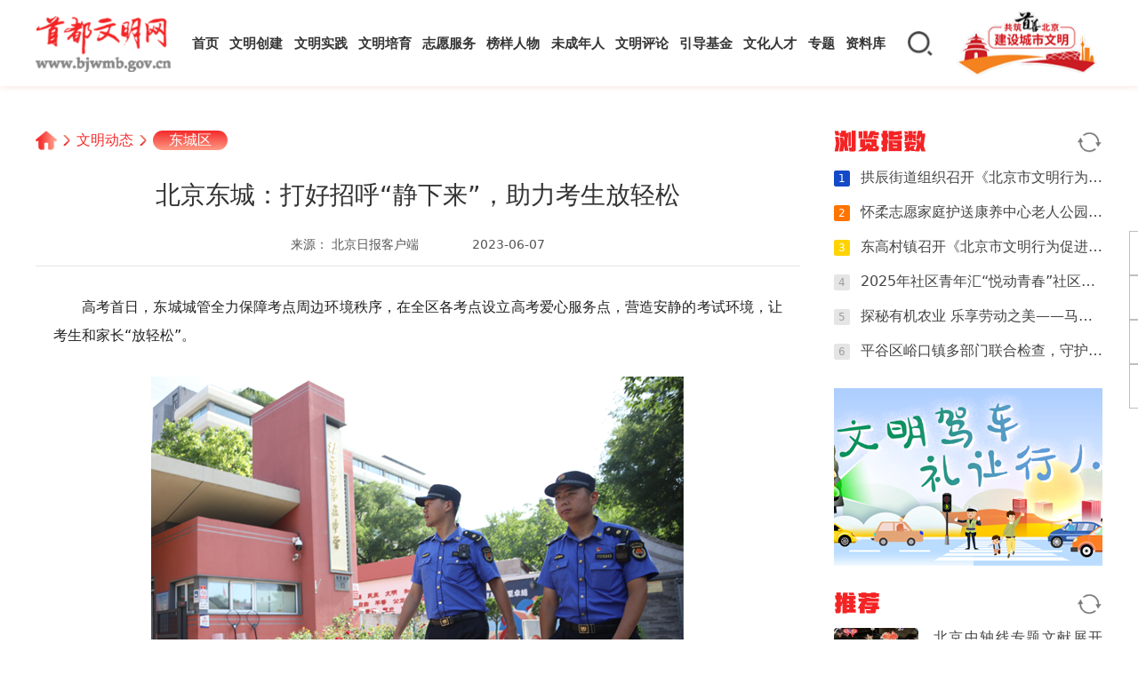

--- FILE ---
content_type: text/html
request_url: https://www.bjwmb.gov.cn/wmdt/dcq/10032647.html
body_size: 13620
content:
<!DOCTYPE html>
<html lang="en">
<head>
  <meta charset="UTF-8">
  <meta http-equiv="X-UA-Compatible" content="IE=edge">
  <meta name="viewport" content="width=device-width, initial-scale=1, maximum-scale=1, minimum-scale=1, user-scalable=no">
  <meta http-equiv="Content-Security-Policy" content="upgrade-insecure-requests"/>
  <link rel="stylesheet" href="/skin/bjwmb/css/swiper.min.css">
  <link rel="stylesheet" href="/skin/bjwmb/css/public.css">
  <link rel="stylesheet" href="/skin/bjwmb/css/main.css">
  <link rel="shortcut icon" href="/skin/bjwmb/images/icons/favicon.ico" />
  <meta name="description" content="北京东城：打好招呼“静下来”，助力考生放轻松">
  <meta name="keywords" content="">
  <title>北京东城：打好招呼“静下来”，助力考生放轻松</title>
  <style>
    @media screen and (min-width: 768px) {
      .web {
        display: block;
      }

      .wap {
        display: none;
      }
    }

    @media screen and (max-width: 768px) {
      .web {
        display: none;
      }

      .wap {
        display: block;
      }
    }
  </style>
</head>
<body>
  <!-- 头部 -->
<div class="header">
  <div class="container">
    <div class="logo">
      <a href="/"><img src="/skin/bjwmb/images/logo@2x.png" alt="首都文明网"></a>
    </div>
    <div class="mobile">
      <!-- <div class="mobile-search">
        <input name="search" type="text" placeholder="请输入关键词">
        <div class="search-action">搜索</div>
      </div> -->
      <div class="back remixicon"></div>
      <div class="logo">
        <a href="/"><img src="/skin/bjwmb/images/logo@2x.png" alt="首都文明网"></a>
      </div>
      <div class="mobile-right">
        <div class="mobile-search-icon remixicon"></div>
        <div class="mobile-nav remixicon"></div>
      </div>
    </div>
    <div class="nav">
      <ul class="menu pc">
        <li>
          <div class="cell">
            <a class="first" href="/">首页</a>
          </div>
        </li>
        <li>
          <div class="cell">
            <a class="first" href="/wmcj/">文明创建</a>
          </div>
        </li>
        <li>
          <div class="cell">
            <a class="first tag" href="/wmsj/">文明实践</a>
          </div>
        </li>
        <li>
          <div class="cell">
            <a class="first tag" href="/wmpy/">文明培育</a>
          </div>
        </li>
        <li>
          <div class="cell">
            <a class="first tag" href="/zyfw/">志愿服务</a>
          </div>
        </li>
        <li>
          <div class="cell">
            <a class="first tag" href="/byrw/">榜样人物</a>
          </div>
        </li>
        <li>
          <div class="cell hover">
              <a class="first tag" href="/wcnrsxddjs/xsdhsn/" data-position="bottom">未成年人</a>
              <a class="first tag htitle" style="bottom:-24px;">思想道德建设</a>
          </div>
        </li>
        <li>
          <div class="cell">
            <a class="first tag" href="/wmpl/">文明评论</a>
          </div>
        </li>
        <li>
          <div class="cell hover">
            <a class="first tag" href="https://www.bjwmb.gov.cn/xcwhydjj/" data-position="top" target="_blank">引导基金</a>
              <a class="first tag htitle" style="top:-24px;">北京宣传文化</a>
          </div>
        </li>
        <li>
          <div class="cell hover">
            <a class="first tag" href="https://www.bjwmb.gov.cn/xcsxwhrc/" data-position="top" target="_blank">文化人才</a>
            <a class="first tag htitle" style="top:-24px;">宣传思想</a>
          </div>
        </li>
        <li>
          <div class="cell">
            <a class="first tag" href="/zt/index.html">专题</a>
          </div>
        </li>
        <li>
          <div class="cell">
            <a class="first tag" href="/zlk/">资料库</a>
          </div>
        </li>
      </ul>
      <ul class="menu wap">
        <li>
          <div class="cell">
            <a class="first" href="/">首页</a>
          </div>
        </li>
        <li>
          <div class="cell">
            <a class="first" href="javascript:void(0)">文明创建</a>
            <span>+</span>
          </div>
          <div class="sub">
            <a class="second" href="/wmcj/wmcs/">文明城市</a>
            <a class="second" href="/wmcj/wmcz/">文明村镇</a>
            <a class="second" href="/wmcj/wmdw/">文明单位</a>
            <a class="second" href="/wmcj/wmjt/">文明家庭</a>
            <a class="second" href="/wmcj/wmxy/">文明校园</a>
          </div>
        </li>
        <li>
          <div class="cell">
            <a class="first tag" href="/wmsj/">文明实践</a>
          </div>
        </li>
        <li>
          <div class="cell">
            <a class="first tag" href="javascript:void(0)">文明培育</a>
            <span>+</span>
          </div>
          <div class="sub">
            <a class="second" href="/wmpy/vlbj/">V蓝北京</a>
            <a class="second" href="/wmpy/gpxd/">光盘行动</a>
            <a class="second" href="/wmpy/wmjt/">文明交通</a>
            <a class="second" href="/wmpy/ljfl/">垃圾分类</a>
            <a class="second" href="/wmpy/wmyq/">文明养犬</a>
            <a class="second" href="/wmpy/wmly/">文明旅游</a>
            <a class="second" href="/wmpy/mljx/">美丽街巷</a>
            <a class="second" href="/wmpy/wlwm/">网络文明</a>
          </div>
        </li>
        <li>
          <div class="cell">
            <a class="first tag" href="/zyfw/">志愿服务</a>
          </div>
        </li>
        <li>
          <div class="cell">
            <a class="first tag" href="javascript:void(0)">榜样人物</a>
            <span>+</span>
          </div>
          <div class="sub">
            <a class="second" href="/bjby/">北京榜样</a>
            <a class="second" href="/byrw/ddmf/">道德模范</a>
            <a class="second" href="/sbhr/">中国好人</a>
            <a class="second" href="/byrw/zmyyz/">五个100</a>
            <a class="second" href="/byrw/xsdhsn/">新时代好少年</a>
            <a class="second" href="https://www.bjwh.org.cn/work/work-talent.html">文化人才风采</a>
          </div>
        </li>
        <li>
          <div class="cell">
            <a class="first tag" href="/wcnrsxddjs/xsdhsn/">未成年人思想道德建设</a>
          </div>
        </li>
        <li>
          <div class="cell">
            <a class="first tag" href="/wmpl/">文明评论</a>
          </div>
        </li>
        <li>
          <div class="cell">
            <a class="first tag" href="https://www.bjwmb.gov.cn/xcwhydjj/">北京宣传文化引导基金</a>
          </div>
        </li>
        <li>
          <div class="cell">
            <a class="first tag" href="https://www.bjwmb.gov.cn/xcsxwhrc/
">宣传思想文化人才</a>
          </div>
        </li>
        <li>
          <div class="cell">
            <a class="first tag" href="/zt/index.html">专题</a>
          </div>
        </li>
        <li>
          <div class="cell">
            <a class="first tag" href="javascript:void(0)">资料库</a>
            <span>+</span>
          </div>
          <div class="sub">
            <a class="second" href="/zlk/hb/">海报</a>
            <a class="second" href="/zlk/jb/">简报</a>
            <a class="second" href="/zlk/sp/">视频</a>
            <a class="second" href="/zlk/tp/">图片</a>
          </div>
        </li>
        <!--li>
          <div class="cell">
            <a class="first tag" href="/common/about.html">关于我们</a>
          </div>
        </li-->
      </ul>
    </div>
    <div class="header-tool">
      <!-- <div class="weixin"></div> -->
      <!-- <div class="wb"><a href="https://weibo.com/bjwmb?s=6cm7D0" target="_blank"></a></div> -->
      <div class="search"></div>
      <div class="cclogo">
        <a href="/wmcj/">
          <img class="fill" src="https://i.bjwmb.gov.cn/p/2025/06/19/b5f969632aacc95c7ca15bccb7415bde.png">
        </a>
      </div>
      <!-- <div class="user"></div> -->
      <div class="weixin-drop"><img class="fill" src="/skin/bjwmb/images/main-qrcode.png"></div>
    </div>
  </div>
</div>
<!-- 搜索下拉框 -->
<div class="dropdown-search">
  <div class="dropdown-search-wrap">
    <div class="dropdown-search-input">
      <input id="dropdown-search-input" name="search" type="text" placeholder="搜索关键词" autocomplete="off">
      <div class="dropdown-search-btn remixicon"></div>
    </div>
    <div class="search-rela">
      <h4>热搜词</h4>
      <div class="hot-words">
        <div class="item">文明同行</div><div class="item">时代楷模</div><div class="item">文明行为</div><div class="item">志愿者</div><div class="item">文明城市</div><div class="item">北京榜样</div><div class="item">首善北京</div><div class="item">疫情防控</div>      </div>
    </div>
    <div class="dropdown-close">
      <img src="/skin/bjwmb/images/h2c-close.png">
    </div>
  </div>
</div>
<!-- 搜索下拉框 -->
<!-- 头部 -->
  <div class="web">
    <div class="main border">
      <div class="wrapper">
        <div class="crumbs">
          <a class="curmbs__index" href="/">
            <img src="/skin/bjwmb/images/home-icon.png">
          </a>
                    <span></span>
            <a class="curmbs__text" href="/wmdt">文明动态</a>
                    <span></span>
                    <a class="curmbs__class" href="/wmdt/dcq">东城区</a>
        </div>
        <div class="content">
          <div class="article">
            <div class="article-title">
              北京东城：打好招呼“静下来”，助力考生放轻松            </div>
            <div class="article-source">
              <div class="left">
                                <div class="source">
                  来源：
                                    北京日报客户端                                  </div>
                                <div class="edit tlho"></div>
                <div class="date">2023-06-07</div>
              </div>
            </div>
            <div class="article-text">
                              <p>高考首日，东城城管全力保障考点周边环境秩序，在全区各考点设立高考爱心服务点，营造安静的考试环境，让考生和家长&ldquo;放轻松&rdquo;。</p>
<p><img align="" alt="" border="0" src="//i.bjwmb.gov.cn/p/2023/06/07/1b19884b97d9aa2e1c53e6d9ace6c1f0.png" width="600" /></p>
<p>一大早，城管执法队员就来到北京市第五中学考点，对考点周边环境秩序开展执法检查。五中考点紧邻居民区，所在的细管胡同道路较窄，为给考生提供一个安静的考试环境，执法人员早就和周边商户和居民&ldquo;打好招呼&rdquo;，降低喇叭音量，暂停装修作业，让胡同&ldquo;静下来&rdquo;。</p>
<p>与此同时，城管执法人员和城管志愿者还在五中考点外设置了高考爱心服务点，为考生和家长准备了饮用水、应急文具袋、小扇子等物品，以备不时之需。&ldquo;高考期间我们将在服务点值守，共同守护考生。&rdquo;执法队员刘仟介绍，为确保考点周边环境秩序良好，城管执法部门还将督促各施工工地，确保考点500米范围内无产生噪声的施工作业。</p>
<p>刘仟是交道口街道综合行政执法队的一名队员。值得一提的是，他就是毕业于五中，也是在五中参加的高考。&ldquo;我在交道口工作11年了，每年高考都会在考点周边保障，学弟学妹虽然不认识，但教过我的老师每年都能碰上，这种感觉很亲切。&rdquo;刘仟说，上午的考试是9点开考，绝大部分考生8点就进场了，现场秩序平稳有序。</p>
<p>爱心服务点的城管志愿者中，还有一位是去年的考生。张楚仪是北京林业大学的大一学生，考试前，她特地去花卉市场购买了长青松枝，为考生精心制作了松枝花束，寓意&ldquo;放轻松&rdquo;，祝愿学弟学妹们放松心态、考试顺利。&ldquo;高考第一天，很多同学可能都会紧张。希望大家调整好心态，考出一个好成绩。&rdquo;</p>
<p>今年东城区共有14个高考考点。高考期间，东城区城管执法局联合各街道综合行政执法队开展志愿服务活动，在东直门中学、广渠门中学、五中、二十四中等辖区考点设立高考爱心服务点，配备了文具、饮用水等物资，全力保障高考。</p>            </div>
            <div class="article-tools">
              <div class="tools__left">
                <p>分享到</p>
                <div class="wechat">
                  <img class="d" src="/skin/bjwmb/images/wechat.png">
                  <img class="s" src="/skin/bjwmb/images/wechat-s.png">
                  <div id="wechat-drop" class="tools-qrcode"></div>
                </div>
                <div class="weibo">
                  <img class="d" src="/skin/bjwmb/images/weibo.png">
                  <img class="s" src="/skin/bjwmb/images/weibo-s.png">
                </div>
              </div>
              <div class="tools__right">
                <!-- <div class="collection">
                  <img class="d" src="/skin/bjwmb/images/collection.png">
                  <img class="s" src="/skin/bjwmb/images/collection-s.png">
                </div> -->
                <div class="picture" onclick="createH2c()">
                  <img class="d" src="/skin/bjwmb/images/picture.png">
                  <img class="s" src="/skin/bjwmb/images/picture-s.png">
                </div>
                <div class="phone">
                  <img class="d" src="/skin/bjwmb/images/phone.png">
                  <img class="s" src="/skin/bjwmb/images/phone-s.png">
                  <div id="phone-drop" class="tools-qrcode"></div>
                </div>
              </div>
            </div>
            <div class="article-relation">
              <div class="title">
                <h4>相关阅读</h4>
              </div>
                                          <div class="item">
                                <div class="con">
                  <a href="/wmdt/dcq/10032542.html" target="_blank">
                    <div class="tit">
                      <h6 class="tlho">
                        <span>东城区</span>东城区中轴线志愿服务上线                      </h6>
                    </div>
                    <p class="tlht">
                                          </p>
                    <div class="btm">
                      <div class="source">东城小伙伴儿</div>
                      <div class="date">06-06</div>
                    </div>
                  </a>
                </div>
              </div>
                            <div class="item">
                                <div class="con">
                  <a href="/wmdt/dcq/10032541.html" target="_blank">
                    <div class="tit">
                      <h6 class="tlho">
                        <span>东城区</span>东城再添一条不停车胡同                      </h6>
                    </div>
                    <p class="tlht">
                                          </p>
                    <div class="btm">
                      <div class="source">新东城报</div>
                      <div class="date">06-06</div>
                    </div>
                  </a>
                </div>
              </div>
                            <div class="item">
                                <div class="con">
                  <a href="/wmdt/dcq/10032539.html" target="_blank">
                    <div class="tit">
                      <h6 class="tlho">
                        <span>东城区</span>东城区“文化和自然遗产日”系列活动启动                      </h6>
                    </div>
                    <p class="tlht">
                                          </p>
                    <div class="btm">
                      <div class="source">新东城报</div>
                      <div class="date">06-06</div>
                    </div>
                  </a>
                </div>
              </div>
                          </div>
          </div>
          <div class="side">
            <div class='hot-list'><div class='news-tit'><span>浏览指数</span><img onclick='hotHandle()' src='/skin/bjwmb/images/refresh.png'></div><div class='hot_'><div class='unimpor'><a href='/wmdt/fsq/10097663.html' target='_blank'><p class='tlho'><span class='num'>1</span>拱辰街道组织召开《北京市文明行为促进条例》实施情况征求意见建议座谈会</p></a></div><div class='unimpor'><a href='/wmdt/hrq/10097648.html' target='_blank'><p class='tlho'><span class='num'>2</span>怀柔志愿家庭护送康养中心老人公园里边赏美景</p></a></div><div class='unimpor'><a href='/wmdt/pgq/10097680.html' target='_blank'><p class='tlho'><span class='num'>3</span>东高村镇召开《北京市文明行为促进条例》征求意见建议座谈会</p></a></div><div class='unimpor'><a href='/wmdt/pgq/10097752.html' target='_blank'><p class='tlho'><span class='num'>4</span>2025年社区青年汇“悦动青春”社区趣味运动会燃情收官！</p></a></div><div class='unimpor'><a href='/wmdt/pgq/10097757.html' target='_blank'><p class='tlho'><span class='num'>5</span>探秘有机农业 乐享劳动之美——马昌营镇妇联携手东高地三小开展科技赋能劳动教育新实践</p></a></div><div class='unimpor'><a href='/wmdt/pgq/10097748.html' target='_blank'><p class='tlho'><span class='num'>6</span>平谷区峪口镇多部门联合检查，守护师生“舌尖上的安全”</p></a></div><div class='unimpor' style='display: none'><a href='/wmdt/pgq/10097602.html' target='_blank'><p class='tlho'><span class='num'>7</span>粽叶飘香 向幸福出发——龙家务村开展手工包粽子活动</p></a></div><div class='unimpor' style='display: none'><a href='/wmdt/pgq/10097754.html' target='_blank'><p class='tlho'><span class='num'>8</span>平谷区应急局工会组织开展健步走活动</p></a></div><div class='unimpor' style='display: none'><a href='/wmdt/pgq/10097758.html' target='_blank'><p class='tlho'><span class='num'>9</span>巾帼携手邻里会 共品夏日“饮”柔情—刘家店镇开展饮品制作活动</p></a></div><div class='unimpor' style='display: none'><a href='/wmdt/pgq/10097598.html' target='_blank'><p class='tlho'><span class='num'>10</span>“悦享夏各庄”群众体育赛事——一根竹竿跑出团队力MAX</p></a></div><div class='unimpor' style='display: none'><a href='/wmdt/hrq/10097722.html' target='_blank'><p class='tlho'><span class='num'>11</span>怀柔区农业农村局举办品字形玉米播种机技术推广交流现场观摩会</p></a></div><div class='unimpor' style='display: none'><a href='/wmdt/hrq/10097853.html' target='_blank'><p class='tlho'><span class='num'>12</span>怀柔区杨宋镇开展“民法典宣传月”活动 推动法治精神深入人心</p></a></div><div class='unimpor' style='display: none'><a href='/wmdt/sjsq/10097874.html' target='_blank'><p class='tlho'><span class='num'>13</span>石景山区：【创城惠民】常态治理“不松劲”，辖区环境“再提升</p></a></div><div class='unimpor' style='display: none'><a href='/wmdt/fsq/10097649.html' target='_blank'><p class='tlho'><span class='num'>14</span>琉璃河镇残联开展 第三十五次“全国助残日”系列活动</p></a></div><div class='unimpor' style='display: none'><a href='/wmdt/fsq/10097749.html' target='_blank'><p class='tlho'><span class='num'>15</span>燕山文化馆开展2025年燕山地区第35次全国助残日文化志愿活动</p></a></div><div class='unimpor' style='display: none'><a href='/wmdt/sjsq/10097751.html' target='_blank'><p class='tlho'><span class='num'>16</span>石景山区：区防汛办组织开展区级防汛应急指挥平台使用培训</p></a></div><div class='unimpor' style='display: none'><a href='/wmdt/sjsq/10097617.html' target='_blank'><p class='tlho'><span class='num'>17</span>石景山区：常态治理“不松劲”，辖区环境“再提升”</p></a></div><div class='unimpor' style='display: none'><a href='/wmdt/fsq/10097747.html' target='_blank'><p class='tlho'><span class='num'>18</span>“新时代好少年”读书分享活动在坨里中学成功举办</p></a></div><div class='unimpor' style='display: none'><a href='/wmdt/sjsq/10097755.html' target='_blank'><p class='tlho'><span class='num'>19</span>消费者获赔17万余元！石景山法院判了——</p></a></div><div class='unimpor' style='display: none'><a href='/wmdt/pgq/10097569.html' target='_blank'><p class='tlho'><span class='num'>20</span>社区“棋乐融融·牌聚温情”共绘邻里和谐新画卷</p></a></div><div class='unimpor' style='display: none'><a href='/wmdt/pgq/10097737.html' target='_blank'><p class='tlho'><span class='num'>21</span>平谷区马坊镇开展安全生产专家指导帮扶活动</p></a></div><div class='unimpor' style='display: none'><a href='/wmdt/fsq/10097745.html' target='_blank'><p class='tlho'><span class='num'>22</span>第二届“房山好邻居”邻里节暨琉璃河镇燕都邻里节活动成功举办</p></a></div><div class='unimpor' style='display: none'><a href='/wmdt/sjsq/10097839.html' target='_blank'><p class='tlho'><span class='num'>23</span>北京市石景山区：模式口历史文化街区 的蝶变之路书写文明建设新篇</p></a></div><div class='unimpor' style='display: none'><a href='/wmdt/dcq/10097522.html' target='_blank'><p class='tlho'><span class='num'>24</span>东四街道开展宋锦珍珠画非遗体验活动</p></a></div><div class='unimpor' style='display: none'><a href='/wmdt/fsq/10097641.html' target='_blank'><p class='tlho'><span class='num'>25</span>房山区：探索文明根脉 赋能文化传承</p></a></div><div class='unimpor' style='display: none'><a href='/wmdt/sjsq/10097753.html' target='_blank'><p class='tlho'><span class='num'>26</span>石景山区：“筑牢安全防线 守护舌尖安全”，广宁街道办事处开展食品安全专题培训会</p></a></div><div class='unimpor' style='display: none'><a href='/wmdt/ftq/10097836.html' target='_blank'><p class='tlho'><span class='num'>27</span>北京市丰台区：“学子回家 扮靓家园” 文明创建活动</p></a></div><div class='unimpor' style='display: none'><a href='/wmdt/mtgq/10097843.html' target='_blank'><p class='tlho'><span class='num'>28</span>北京市门头沟区：“揭榜挂帅”机制 探索文明创建“共建共治共享”新路径</p></a></div><div class='unimpor' style='display: none'><a href='/wmdt/fsq/10097658.html' target='_blank'><p class='tlho'><span class='num'>29</span>房山区开展丰富多彩的全国助残日庆祝活动</p></a></div><div class='unimpor' style='display: none'><a href='/wmdt/pgq/10097669.html' target='_blank'><p class='tlho'><span class='num'>30</span>情系桑榆送健康 暖心服务护夕阳——大华山镇开展老年人免费体检</p></a></div></div></div><div class='adimg'><a href='https://www.bjwmb.gov.cn/zt/2022/wmjclrxr/index.html' target='_blank'><img class='fill' src='//i.bjwmb.gov.cn/p/2022/10/18/913c27aa9e97567467a29d969f67d37d.png' border='0' width='320' height='185' alt='' onerror='//www.bjwmb.gov.cn/skin/bjwmb/images/chuangcheng.png'></a></div>
                                    <div class="rec-list" >
              <div class="news-tit">
                <span>推荐</span>
                <img onclick="recommend2()" src="/skin/bjwmb/images/refresh.png">
              </div>
              <ul class="recom_">
                                                <li>
                  <a href="/wmdt/dcq/10032646.html" target="_blank">
                    <div class="con">
                      <div class="pic">
                        <img class="fill" src="//i.bjwmb.gov.cn/p/2023/06/07/e205687c29068fe64ffbda68289ebb14.jpg"></div>
                      <div class="text">
                        <p class="tlht">北京中轴线专题文献展开幕 九大维度展现中轴魅力</p>
                        <div class="btm">
                                                     <div class="source tlho" title="东城区"  >东城区</div>
                          <div class="date">06-07</div>
                        </div>
                      </div>
                    </div>
                  </a>
                </li>
                                                      <li>
                  <a href="/wmdt/dcq/10032538.html" target="_blank">
                    <div class="con">
                      <div class="pic">
                        <img class="fill" src="//i.bjwmb.gov.cn/p/2023/06/06/38a757cc18fba77365780c2feecc67e3.png"></div>
                      <div class="text">
                        <p class="tlht">文明科学养犬 共建和谐家园</p>
                        <div class="btm">
                                                     <div class="source tlho" title="东城区"  >东城区</div>
                          <div class="date">06-06</div>
                        </div>
                      </div>
                    </div>
                  </a>
                </li>
                                                      <li>
                  <a href="/wmdt/dcq/10032166.html" target="_blank">
                    <div class="con">
                      <div class="pic">
                        <img class="fill" src="//i.bjwmb.gov.cn/p/2023/06/01/22ddbe0cd2e9964cb828bf7b08394c74.jpg"></div>
                      <div class="text">
                        <p class="tlht">朝阳门街道：垃圾分类 共建“人人参与”美丽社区</p>
                        <div class="btm">
                                                     <div class="source tlho" title="东城区"  >东城区</div>
                          <div class="date">06-01</div>
                        </div>
                      </div>
                    </div>
                  </a>
                </li>
                                                  <li style="display:none;">
              <a href="/wmdt/dcq/10031772.html" target="_blank">
                <div class="con">
                  <div class="pic">
                    <img class="fill" src="//i.bjwmb.gov.cn/p/2023/05/29/739177df974d3a7c6d938a8ceeb3748e.jpg"></div>
                    <div class="text">
                      <p class="tlht">东城举办“六一”入队仪式示范活动</p>
                      <div class="btm">
                                                <div class="source tlho" title="东城区"  >东城区</div>
                        <div class="date">05-29</div>
                      </div>
                    </div>
                </div>
          </a>
          </li>
                                                <li style="display:none;">
              <a href="/wmdt/dcq/10031612.html" target="_blank">
                <div class="con">
                  <div class="pic">
                    <img class="fill" src="//i.bjwmb.gov.cn/p/2023/05/26/85588a769351ce690471e579c3955686.jpg"></div>
                    <div class="text">
                      <p class="tlht">东城：胡同里来了小记者</p>
                      <div class="btm">
                                                <div class="source tlho" title="东城区"  >东城区</div>
                        <div class="date">05-26</div>
                      </div>
                    </div>
                </div>
          </a>
          </li>
                                                <li style="display:none;">
              <a href="/wmdt/dcq/10031360.html" target="_blank">
                <div class="con">
                  <div class="pic">
                    <img class="fill" src="//i.bjwmb.gov.cn/p/2023/05/24/8c985ea8274d47721743564c5f5fbb57.jpg"></div>
                    <div class="text">
                      <p class="tlht">东花市街道“邻里节”助推“垃圾分类”深入人心</p>
                      <div class="btm">
                                                <div class="source tlho" title="东城区"  >东城区</div>
                        <div class="date">05-24</div>
                      </div>
                    </div>
                </div>
          </a>
          </li>
                                                <li style="display:none;">
              <a href="/wmdt/dcq/10030178.html" target="_blank">
                <div class="con">
                  <div class="pic">
                    <img class="fill" src="//i.bjwmb.gov.cn/p/2023/05/11/6afd93340c1bc3b79e3fefe2f852a213.png"></div>
                    <div class="text">
                      <p class="tlht">传递绿色生活 忠实里社区开展垃圾分类主题活动</p>
                      <div class="btm">
                                                <div class="source tlho" title="东城区"  >东城区</div>
                        <div class="date">05-11</div>
                      </div>
                    </div>
                </div>
          </a>
          </li>
                                                <li style="display:none;">
              <a href="/wmdt/dcq/10028903.html" target="_blank">
                <div class="con">
                  <div class="pic">
                    <img class="fill" src="//i.bjwmb.gov.cn/p/2023/04/26/4143f4f3da915fa814d978c5a6d3b685.jpg"></div>
                    <div class="text">
                      <p class="tlht">东城区持续涵养“书香之城”生态 全民共享“悦”读新时代</p>
                      <div class="btm">
                                                <div class="source tlho" title="东城区"  >东城区</div>
                        <div class="date">04-26</div>
                      </div>
                    </div>
                </div>
          </a>
          </li>
                                                <li style="display:none;">
              <a href="/wmdt/dcq/10028348.html" target="_blank">
                <div class="con">
                  <div class="pic">
                    <img class="fill" src="//i.bjwmb.gov.cn/p/2023/04/21/99cd22803af69ed80a90ab1bbfbb7d6d.png"></div>
                    <div class="text">
                      <p class="tlht">王府井书店阅读活动走进北京汇文中学</p>
                      <div class="btm">
                                                <div class="source tlho" title="东城区"  >东城区</div>
                        <div class="date">04-21</div>
                      </div>
                    </div>
                </div>
          </a>
          </li>
                                                <li style="display:none;">
              <a href="/wmdt/dcq/10028195.html" target="_blank">
                <div class="con">
                  <div class="pic">
                    <img class="fill" src="//i.bjwmb.gov.cn/p/2023/04/20/782dbb5be42c4071bdd2f4f3c908d9ca.png"></div>
                    <div class="text">
                      <p class="tlht">四块玉社区开展志愿服务大集活动</p>
                      <div class="btm">
                                                <div class="source tlho" title="东城区"  >东城区</div>
                        <div class="date">04-20</div>
                      </div>
                    </div>
                </div>
          </a>
          </li>
                                                <li style="display:none;">
              <a href="/wmdt/dcq/10027929.html" target="_blank">
                <div class="con">
                  <div class="pic">
                    <img class="fill" src="//i.bjwmb.gov.cn/p/2023/04/18/749291cc395f7895bafa75533d858d31.png"></div>
                    <div class="text">
                      <p class="tlht">前门街道开展可回收物置换菜苗活动</p>
                      <div class="btm">
                                                <div class="source tlho" title="东城区"  >东城区</div>
                        <div class="date">04-18</div>
                      </div>
                    </div>
                </div>
          </a>
          </li>
                                                <li style="display:none;">
              <a href="/wmdt/dcq/10027615.html" target="_blank">
                <div class="con">
                  <div class="pic">
                    <img class="fill" src="//i.bjwmb.gov.cn/p/2023/04/14/9ca9cdb2b1ff6cadf8cd314f227696b4.jpg"></div>
                    <div class="text">
                      <p class="tlht">北京东城：实体书店进商场 引领文化消费新潮流</p>
                      <div class="btm">
                                                <div class="source tlho" title="东城区"  >东城区</div>
                        <div class="date">04-14</div>
                      </div>
                    </div>
                </div>
          </a>
          </li>
                                                <li style="display:none;">
              <a href="/wmdt/dcq/10027155.html" target="_blank">
                <div class="con">
                  <div class="pic">
                    <img class="fill" src="//i.bjwmb.gov.cn/p/2023/04/11/56dc08a967f4a9c9b14d3c106ae30f9a.jpg"></div>
                    <div class="text">
                      <p class="tlht">崇外街道公共文明引导员开展春季游园志愿服务</p>
                      <div class="btm">
                                                <div class="source tlho" title="东城区"  >东城区</div>
                        <div class="date">04-11</div>
                      </div>
                    </div>
                </div>
          </a>
          </li>
                                                <li style="display:none;">
              <a href="/wmdt/dcq/10027054.html" target="_blank">
                <div class="con">
                  <div class="pic">
                    <img class="fill" src="//i.bjwmb.gov.cn/p/2023/04/10/cead2911480886fb867459fda0e527ca.jpg"></div>
                    <div class="text">
                      <p class="tlht">东城区文化和旅游局开展学习贯彻党的二十大精神主题演讲活动</p>
                      <div class="btm">
                                                <div class="source tlho" title="东城区"  >东城区</div>
                        <div class="date">04-10</div>
                      </div>
                    </div>
                </div>
          </a>
          </li>
                                                <li style="display:none;">
              <a href="/wmdt/dcq/10026936.html" target="_blank">
                <div class="con">
                  <div class="pic">
                    <img class="fill" src="//i.bjwmb.gov.cn/p/2023/04/07/ed84506e1a57902bfeb779e48410b357.jpg"></div>
                    <div class="text">
                      <p class="tlht">春晖四月 来东城邂逅一场浪漫之旅</p>
                      <div class="btm">
                                                <div class="source tlho" title="东城区"  >东城区</div>
                        <div class="date">04-07</div>
                      </div>
                    </div>
                </div>
          </a>
          </li>
                              </ul>
            </div>

            <div class="video-list">
              <div class="news-tit">
                <span>视频</span>
                <img onclick="videoHandle()" src="/skin/bjwmb/images/refresh.png">
              </div>
              <ul class="video_">
                                                <li>
                  <a href="/zlk/sp/90000250.html">
                    <div class="pic">
                      <img class="fill" src="//i.bjwmb.gov.cn/p/2023/06/07/bf1412a622a3e60e8d7a388dbb08412a.png">
                      <div class="play"></div>
                    </div>
                    <h6 class="tlht">芍药居北里，一把旧椅串起邻里家常</h6>
                    <div class="btm">
                      <div class="date">06-07</div>
                      <div class="source tlho">BRTV新闻</div>
                    </div>
                  </a>
                </li>
                                                                <li style="display: none">
                  <a href="/zlk/sp/90000249.html">
                    <div class="pic">
                      <img class="fill" src="//i.bjwmb.gov.cn/p/2023/06/07/f15d2740fb3ff42232b468673f0264dc.png">
                      <div class="play"></div>
                    </div>
                    <h6 class="tlht">700年史家胡同！京味又回来了</h6>
                    <div class="btm">
                      <div class="date">2023-06-07 13:29</div>
                      <div class="source tlho">BRTV新闻</div>
                    </div>
                  </a>
                </li>
                                                                <li style="display: none">
                  <a href="/zlk/sp/90000248.html">
                    <div class="pic">
                      <img class="fill" src="//i.bjwmb.gov.cn/p/2023/06/07/605cd668bfc0b6712a67b458ff673d8d.png">
                      <div class="play"></div>
                    </div>
                    <h6 class="tlht">以“绣花”功夫描绘雨儿胡同！十年时间居民过上了新生活</h6>
                    <div class="btm">
                      <div class="date">2023-06-07 13:23</div>
                      <div class="source tlho">BRTV新闻</div>
                    </div>
                  </a>
                </li>
                                                                <li style="display: none">
                  <a href="/zlk/sp/90000247.html">
                    <div class="pic">
                      <img class="fill" src="//i.bjwmb.gov.cn/p/2023/06/06/74bccd8a4e4f49657916552f02fd5dbc.png">
                      <div class="play"></div>
                    </div>
                    <h6 class="tlht">开车经过斑马线时，你会怎么做?</h6>
                    <div class="btm">
                      <div class="date">2023-06-06 13:14</div>
                      <div class="source tlho">BRTV新闻</div>
                    </div>
                  </a>
                </li>
                                                                <li style="display: none">
                  <a href="/zlk/sp/90000246.html">
                    <div class="pic">
                      <img class="fill" src="//i.bjwmb.gov.cn/p/2023/06/06/dacbecee959e129d2fcab055b421918a.png">
                      <div class="play"></div>
                    </div>
                    <h6 class="tlht">你做对了吗？掰开揉碎教你车怎么正确让人</h6>
                    <div class="btm">
                      <div class="date">2023-06-06 11:28</div>
                      <div class="source tlho">BRTV新闻</div>
                    </div>
                  </a>
                </li>
                                              </ul>
            </div>
            <div class="weibo-container">
                <!--<iframe width="100%" height="600" class="share_self" frameborder="0" scrolling="no" src="https://widget.weibo.com/weiboshow/index.php?language=&width=241&height=600&fansRow=2&ptype=1&speed=0&skin=1&isTitle=1&noborder=1&isWeibo=1&isFans=0&uid=2189978113&verifier=72498178&dpc=1"></iframe>-->
            </div>
          </div>
        </div>
      </div>
  </div>
  </div>
  <div class="wap">
    <div class="wap-content">
      <div class="top">
        <div class="title">北京东城：打好招呼“静下来”，助力考生放轻松</div>
        <div class="whole">
          <div class="info">
            <div class="source tlho">
                                          <a href='http://' target=_blank>北京日报客户端</a>                                        </div>
            <div class="author tlho"></div>
          </div>
          <div class="tools">
            <div class="date">
              2023-06-07            </div>
            <div class="weibo"><img src="/skin/bjwmb/images/weibo.png"></div>
            <div class="picture" onclick="createH2c()"><img src="/skin/bjwmb/images/picture.png"></div>
          </div>
        </div>
      </div>
      <div class="text">
                <p>高考首日，东城城管全力保障考点周边环境秩序，在全区各考点设立高考爱心服务点，营造安静的考试环境，让考生和家长&ldquo;放轻松&rdquo;。</p>
<p><img align="" alt="" border="0" src="//i.bjwmb.gov.cn/p/2023/06/07/1b19884b97d9aa2e1c53e6d9ace6c1f0.png" width="600" /></p>
<p>一大早，城管执法队员就来到北京市第五中学考点，对考点周边环境秩序开展执法检查。五中考点紧邻居民区，所在的细管胡同道路较窄，为给考生提供一个安静的考试环境，执法人员早就和周边商户和居民&ldquo;打好招呼&rdquo;，降低喇叭音量，暂停装修作业，让胡同&ldquo;静下来&rdquo;。</p>
<p>与此同时，城管执法人员和城管志愿者还在五中考点外设置了高考爱心服务点，为考生和家长准备了饮用水、应急文具袋、小扇子等物品，以备不时之需。&ldquo;高考期间我们将在服务点值守，共同守护考生。&rdquo;执法队员刘仟介绍，为确保考点周边环境秩序良好，城管执法部门还将督促各施工工地，确保考点500米范围内无产生噪声的施工作业。</p>
<p>刘仟是交道口街道综合行政执法队的一名队员。值得一提的是，他就是毕业于五中，也是在五中参加的高考。&ldquo;我在交道口工作11年了，每年高考都会在考点周边保障，学弟学妹虽然不认识，但教过我的老师每年都能碰上，这种感觉很亲切。&rdquo;刘仟说，上午的考试是9点开考，绝大部分考生8点就进场了，现场秩序平稳有序。</p>
<p>爱心服务点的城管志愿者中，还有一位是去年的考生。张楚仪是北京林业大学的大一学生，考试前，她特地去花卉市场购买了长青松枝，为考生精心制作了松枝花束，寓意&ldquo;放轻松&rdquo;，祝愿学弟学妹们放松心态、考试顺利。&ldquo;高考第一天，很多同学可能都会紧张。希望大家调整好心态，考出一个好成绩。&rdquo;</p>
<p>今年东城区共有14个高考考点。高考期间，东城区城管执法局联合各街道综合行政执法队开展志愿服务活动，在东直门中学、广渠门中学、五中、二十四中等辖区考点设立高考爱心服务点，配备了文具、饮用水等物资，全力保障高考。</p>      </div>
                  <div class="recommend"  style='display:none;'>
        <div class="news-tit">
          <span>推荐</span>
        </div>
        <ul>
                      <li>
              <a href="/wmdt/dcq/10032646.html">
                <div class="pic">
                  <img src="//i.bjwmb.gov.cn/p/2023/06/07/e205687c29068fe64ffbda68289ebb14.jpg">
                </div>
                <div class="con">
                  <h6 class="tlht">北京中轴线专题文献展开幕 九大维度展现中轴魅力</h6>
                  <div class="btm">
                                        <div class="source tlho"  >中国新闻网</div>
                    <div class="date">06-07</div>
                  </div>
                </div>
              </a>
            </li>
                    <li>
              <a href="/wmdt/dcq/10032538.html">
                <div class="pic">
                  <img src="//i.bjwmb.gov.cn/p/2023/06/06/38a757cc18fba77365780c2feecc67e3.png">
                </div>
                <div class="con">
                  <h6 class="tlht">文明科学养犬 共建和谐家园</h6>
                  <div class="btm">
                                        <div class="source tlho"  >新东城报</div>
                    <div class="date">06-06</div>
                  </div>
                </div>
              </a>
            </li>
                    <li>
              <a href="/wmdt/dcq/10032166.html">
                <div class="pic">
                  <img src="//i.bjwmb.gov.cn/p/2023/06/01/22ddbe0cd2e9964cb828bf7b08394c74.jpg">
                </div>
                <div class="con">
                  <h6 class="tlht">朝阳门街道：垃圾分类 共建“人人参与”美丽社区</h6>
                  <div class="btm">
                                        <div class="source tlho"  >北京东城</div>
                    <div class="date">06-01</div>
                  </div>
                </div>
              </a>
            </li>
                </ul>
        </div>
      <div class="slider" style='display:none;'>
        <div class="swiper-container">
          <div class="swiper-wrapper">
                                    <div class="swiper-slide">
              <a href="/wmdt/dcq/10031772.html">
                <img src="//i.bjwmb.gov.cn/p/2023/05/29/739177df974d3a7c6d938a8ceeb3748e.jpg">
                <p class="tlho">东城举办“六一”入队仪式示范活动</p>
              </a>
            </div>
                        <div class="swiper-slide">
              <a href="/wmdt/dcq/10031612.html">
                <img src="//i.bjwmb.gov.cn/p/2023/05/26/85588a769351ce690471e579c3955686.jpg">
                <p class="tlho">东城：胡同里来了小记者</p>
              </a>
            </div>
                        <div class="swiper-slide">
              <a href="/wmdt/dcq/10031360.html">
                <img src="//i.bjwmb.gov.cn/p/2023/05/24/8c985ea8274d47721743564c5f5fbb57.jpg">
                <p class="tlho">东花市街道“邻里节”助推“垃圾分类”深入人心</p>
              </a>
            </div>
                        <div class="swiper-slide">
              <a href="/wmdt/dcq/10030178.html">
                <img src="//i.bjwmb.gov.cn/p/2023/05/11/6afd93340c1bc3b79e3fefe2f852a213.png">
                <p class="tlho">传递绿色生活 忠实里社区开展垃圾分类主题活动</p>
              </a>
            </div>
                        <div class="swiper-slide">
              <a href="/wmdt/dcq/10029293.html">
                <img src="//i.bjwmb.gov.cn/p/2023/05/04/24cf9aface17ca380ccf6e4a5bb4ab05.jpg">
                <p class="tlho">永外街道多措并举促垃圾分类工作提质增效</p>
              </a>
            </div>
                      </div>
          <div class="swiper-pagination"></div>
          <span class="swiper-notification" aria-live="assertive" aria-atomic="true"></span>
        </div>
      </div>
      <div class="recommend">
        <div class="news-tit">
          <span>相关</span>
        </div>
        <ul>
                              <li>
            <a href="/wmdt/dcq/10032542.html">
                            <div class="con">
                <h6 class="tlht">东城区中轴线志愿服务上线</h6>
                <div class="btm">
                  <div class="source tlho">东城小伙伴儿</div>
                  <div class="date">06-06</div>
                </div>
              </div>
            </a>
          </li>
                    <li>
            <a href="/wmdt/dcq/10032541.html">
                            <div class="con">
                <h6 class="tlht">东城再添一条不停车胡同</h6>
                <div class="btm">
                  <div class="source tlho">新东城报</div>
                  <div class="date">06-06</div>
                </div>
              </div>
            </a>
          </li>
                    <li>
            <a href="/wmdt/dcq/10032539.html">
                            <div class="con">
                <h6 class="tlht">东城区“文化和自然遗产日”系列活动启动</h6>
                <div class="btm">
                  <div class="source tlho">新东城报</div>
                  <div class="date">06-06</div>
                </div>
              </div>
            </a>
          </li>
                  </ul>
      </div>
      <div class="recommend">
        <div class="news-tit">
          <span>视频</span>
        </div>
        <div class="video">
                  <a href="/zlk/sp/90000250.html">
            <img src="//i.bjwmb.gov.cn/p/2023/06/07/bf1412a622a3e60e8d7a388dbb08412a.png">
            <p class="tlho">芍药居北里，一把旧椅串起邻里家常</p>
            <div class="play"></div>
          </a>
                  </div>
      </div>
    </div>
  </div>
  <div class="footer">
  <div class="container">
    <div class="selects">
      <select
        onchange="if(this.options[this.selectedIndex].value!=0) javascript:window.open(this.options[this.selectedIndex].value)">
        <option value="0" selected="">中央文明委成员单位</option>
        <option value="http://www.12371.cn/">中央组织部</option>
        <option value="http://www.wenming.cn/">中央宣传部</option>
        <option value="http://www.zytzb.gov.cn/html/index.html">中央统战部</option>
        <option value="http://www.chinapeace.gov.cn/">中央政法委</option>
        <option value="http://www.cac.gov.cn">中央网信办</option>
        <option value="http://www.wenming.cn/">中央文明办</option>
        <option value="http://www.acftu.org/">全国总工会</option>
        <option value="http://www.ccyl.org.cn/">共青团中央</option>
        <option value="http://www.women.org.cn/">全国妇联</option>
        <option value="http://www.cflac.org.cn/">中国文联</option>
        <option value="http://www.chinawriter.com.cn/">中国作协</option>
        <option value="http://www.cast.org.cn/">中国科协</option>
        <option value="http://www.chinaql.org/">中国侨联</option>
        <option value="http://www.cdpf.org.cn/">中国残联</option>
        <option value="http://www.court.gov.cn/">最高人民法院</option>
        <option value="http://www.spp.gov.cn/">最高人民检察院</option>
        <option value="http://www.gov.cn/">国务院办公厅</option>
        <option value="https://www.fmprc.gov.cn/web/">外交部</option>
        <option value="http://www.ndrc.gov.cn/">国家发展和改革委员会</option>
        <option value="http://www.moe.gov.cn/">教育部</option>
        <option value="http://www.most.gov.cn/">科学技术部</option>
        <option value="http://www.miit.gov.cn/">工业和信息化部</option>
        <option value="https://www.neac.gov.cn/">国家民族事务委员会</option>
        <option value="http://www.mps.gov.cn/n16/index.html">公安部</option>
        <option value="http://www.mca.gov.cn/">民政部</option>
        <option value="http://www.mof.gov.cn/">财政部</option>
        <option value="http://www.mnr.gov.cn/">自然资源部</option>
        <option value="http://www.mee.gov.cn/">生态环境部</option>
        <option value="http://www.mohurd.gov.cn/">住房和城乡建设部</option>
        <option value="http://www.mot.gov.cn/">交通运输部</option>
        <option value="http://mwr.gov.cn/">水利部</option>
        <option value="http://www.moa.gov.cn/">农业农村部</option>
        <option value="https://www.mct.gov.cn/">文化和旅游部</option>
        <option value="http://www.nhc.gov.cn">国家卫生健康委员会</option>
        <option value="http://www.mva.gov.cn/">退役军人事务部</option>
        <option value="http://www.pbc.gov.cn/">中国人民银行</option>
        <option value="http://www.sasac.gov.cn/">国务院国资委</option>
        <option value="http://www.customs.gov.cn/">海关总署</option>
        <option value="http://www.chinatax.gov.cn/">国家税务总局</option>
        <option value="http://www.samr.gov.cn/">国家市场监督管理总局</option>
        <option value="http://www.nrta.gov.cn/">国家广播电视总局</option>
        <option value="http://www.sport.gov.cn/">国家体育总局</option>
        <option value="http://www.cass.cn/">中国社会科学院</option>
        <option value="https://www.nfra.gov.cn/">国家金融监督管理总局</option>
        <option value="http://www.forestry.gov.cn/">国家林业和草原局</option>
        <option value="http://www.ncha.gov.cn/">国家文物局</option>
        <option value="http://www.81.cn/">中央军委政治工作部</option>
        <option value="http://www.redcross.org.cn/">中国红十字会总会</option>
        <option value="http://www.zgggw.gov.cn/">中国关工委</option>
      </select>
      <select
        onchange="if(this.options[this.selectedIndex].value!=0) javascript:window.open(this.options[this.selectedIndex].value)">
        <option value="0" selected="">首都文明委成员单位</option>
        <option value="http://www.qizhiwang.org.cn/">中央和国家机关工委宣传部</option>
        <option value="http://www.ggj.gov.cn/">国家机关事务管理局</option>
        <option value="http://www.sasac.gov.cn/n2588020/n2588072/n2591426/index.html">国务院国资委宣传部</option>
        <option value="http://www.mod.gov.cn/topnews/node_47613.htm">中央军委政治工作部群众工作局</option>
        <option value="https://www.bjdj.gov.cn/index.html">北京市委组织部</option>
        <option value="https://www.bjtzb.gov.cn/">北京市统战部</option>
        <option value="https://www.bj148.org/">北京市委政法委</option>
        <option value="http://www.bjbb.gov.cn/">北京市编办</option>
        <option value="https://www.bjwmb.gov.cn/">首都文明办</option>
        <option value="http://fgw.beijing.gov.cn/">北京市发展改革委</option>
        <option value="http://jw.beijing.gov.cn/">北京市教委</option>
        <option value="http://kw.beijing.gov.cn/">北京市科委</option>
        <option value="http://jxj.beijing.gov.cn/">北京市经济和信息化局</option>
        <option value="http://mzzjw.beijing.gov.cn/">北京市民族宗教委</option>
        <option value="http://gaj.beijing.gov.cn/">北京市公安局</option>
        <option value="http://mzj.beijing.gov.cn/">北京市民政局</option>
        <option value="http://czj.beijing.gov.cn/">北京市财政局</option>
        <option value="http://rsj.beijing.gov.cn/">北京市人力资源和社会保障局</option>
        <option value="http://ghzrzyw.beijing.gov.cn/">北京市规划和自然资源委</option>
        <option value="http://sthjj.beijing.gov.cn/">北京市生态环境局</option>
        <option value="http://zjw.beijing.gov.cn/">北京市住房城乡建设委</option>
        <option value="http://csglw.beijing.gov.cn/">北京市城市管理委</option>
        <option value="http://jtw.beijing.gov.cn/">北京市交通委</option>
        <option value="http://sw.beijing.gov.cn/">北京市商务局</option>
        <option value="http://whlyj.beijing.gov.cn/">北京市文化和旅游局</option>
        <option value="http://wjw.beijing.gov.cn/">北京市卫健委</option>
        <option value="http://wb.beijing.gov.cn/">北京市政府外办</option>
        <option value="http://gzw.beijing.gov.cn/">北京市国资委</option>
        <option value="http://beijing.chinatax.gov.cn/">北京市税务局</option>
        <option value="http://scjgj.beijing.gov.cn/">北京市市场监管局</option>
        <option value="http://gdj.beijing.gov.cn/">北京市广电局</option>
        <option value="http://wwj.beijing.gov.cn/">北京市文物局</option>
        <option value="http://tyj.beijing.gov.cn/">北京市体育局</option>
        <option value="http://yllhj.beijing.gov.cn/">北京市园林绿化局</option>
        <option value="http://jrj.beijing.gov.cn/">北京市金融监管局</option>
        <option value="http://www.cac.gov.cn/gzzc/df0/df1/A09040201index_1.htm">北京市委网信办</option>
        <option value="http://gygl.beijing.gov.cn/">北京市公园管理中心</option>
        <option value="https://www.chncpa.org/">国家大剧院</option>
        <option value="https://kw.beijing.gov.cn/">中关村管委会</option>
        <option value="http://kfqgw.beijing.gov.cn/">北京经济技术开发区</option>
        <option value="http://tamgw.beijing.gov.cn/">天安门地区管委会</option>
        <option value="http://zdzqgw.beijing.gov.cn/zqfw/bjxzdq/">西站地区管委会</option>
        <option value="https://bjca.miit.gov.cn/">北京市通信局</option>
        <option value="https://www.bjzgh.org/">北京市总工会</option>
        <option value="https://www.bjyouth.gov.cn/">团市委</option>
        <option value="http://www.bjwomen.gov.cn/">北京市妇联</option>
        <option value="https://www.bast.net.cn/">北京市科协</option>
        <option value="https://www.bjredcross.org.cn/">北京市红十字会</option>
      </select>
      <select
        onchange="if(this.options[this.selectedIndex].value!=0) javascript:window.open(this.options[this.selectedIndex].value)">
        <option value="0" selected="">首都文明网网站群</option>
        <option value="http://bj.wenming.cn/dc/">东城文明网</option>
        <option value="http://bj.wenming.cn/xc/">西城文明网</option>
        <option value="http://bj.wenming.cn/chy/">朝阳文明网</option>
        <option value="http://bj.wenming.cn/hd">海淀文明网</option>
        <option value="http://www.ftwmw.com">丰台文明网</option>
        <option value="http://www.wmsjs.gov.cn">石景山文明网</option>
        <option value="http://wenming.bjmtg.gov.cn/">门头沟文明网</option>
        <option value="https://bjfshxsd.wenmingyun.cn/">房山文明网</option>
        <option value="http://bj.wenming.cn/tzh/">通州文明网</option>
        <option value="https://www.shywm.gov.cn/">顺义文明网</option>
        <option value="http://bj.wenming.cn/dx/">大兴文明网</option>
        <option value="http://wenming.bjpg.gov.cn/">平谷文明网</option>
        <option value="http://bj.wenming.cn/hr/">怀柔文明网</option>
        <option value="http://bj.wenming.cn/yq/">延庆文明网</option>
      </select>
      <select
        onchange="if(this.options[this.selectedIndex].value!=0) javascript:window.open(this.options[this.selectedIndex].value)">
        <option value="0" selected="">新闻媒体网站</option>
        <option value="http://www.people.com.cn/">人民网</option>
        <option value="http://www.news.cn/">新华网</option>
        <option value="https://www.cctv.com/">央视网</option>
        <option value="https://www.gmw.cn/">光明网</option>
        <option value="http://www.ce.cn/">中国经济网</option>
        <option value="https://www.youth.cn/">中国青年网</option>
        <option value="https://www.chinanews.com.cn/">中国新闻网</option>
        <option value="https://www.bjd.com.cn/index.shtml">京报网</option>
        <option value="https://www.brtv.org.cn/">北京广播电视台</option>
        <option value="http://www.qianlong.com/">千龙网</option>
        <option value="http://www.ynet.com/">北青网</option>
      </select>
    </div>
    <div class="fnav">
      <a href="/">网站首页</a>
      <!--a href="/common/about.html">关于我们</a-->
      <a href="https://mail.beijing.gov.cn/" target="_blank">邮箱登录</a>
    </div>
    <div class="row">
      <div class="conac">
        <script type="text/javascript">
          document.write(unescape("%3Cspan id='_ideConac' %3E%3C/span%3E%3Cscript src='https://dcs.conac.cn/js/01/000/0000/60712149/CA010000000607121490001.js' type='text/javascript'%3E%3C/script%3E"));
        </script>
      </div>
      <div class="info">
        <p>主办单位：首都精神文明建设委员会办公室<i></i>电子邮箱：webmaster@bjwmb.gov.cn</p>
        <p><a href="https://beian.miit.gov.cn/">京ICP备06033490号-1</a><i></i><img
            src="/skin/bjwmb/images/835e7fa6d.png" />京公网安备11011202003959号</p>
      </div>
    </div>
  </div>
</div>
<script>
  var _hmt = _hmt || [];
  (function () {
    var hm = document.createElement("script");
    hm.src = "https://hm.baidu.com/hm.js?9a4cbc62f0bf8d2d082e6ad143f86011";
    var s = document.getElementsByTagName("script")[0];
    s.parentNode.insertBefore(hm, s);
  })();
</script>
  <!-- h2c -->
<div class="h2c" id="h2c">
  <img class="fill h2c-banner normal" src="" onerror="javascript:this.src='/skin/bjwmb/images/default-img.jpg';" style="display: none;">
  <div class="h2c-banner copy"></div>
  <div class="h2c-wrap">
    <div class="h2c-date">2023 06/07</div>
    <div class="h2c-title"></div>
    <div class="h2c-title-backup" style="display: none;">北京东城：打好招呼“静下来”，助力考生放轻松</div>
    <div class="h2c-con">
      <div class="h2c-qr">
        <div id="h2c-qrcode" class="h2c-qrcode"></div>
        <p>长按二维码<br>查看文章详情</p>
      </div>
      <div class="logo">
        <img src="/skin/bjwmb/images/logo@2x.png">
      </div>
    </div>
  </div>
</div>
<div class="model-fixed">
  <div class="model-content">
    <img src="/skin/bjwmb/images/close-b.png" class="h2c-close">
    <p id="copy-h2c">点击下载</p>
    <div id="h2c-img"></div>
  </div>
</div>
<div class="model-mask"></div>
<!-- h2c -->
  <div class="fixed-sidebar">
  <div class="item remixicon icon-weixin">
    <img class="fill qr" src="/skin/bjwmb/images/main-qrcode.png">
  </div>
  <div class="item remixicon icon-weibo">
    <a href="https://weibo.com/bjwmb" target="_blank"></a>
  </div>
  <div class="item remixicon icon-phone">
    <img class="fill qr" src="/skin/bjwmb/images/phone-qrcode.png">
  </div>
  <div class="item remixicon icon-home"><a href="/"></a></div>
  <div class="item remixicon icon-top" id="top"></div>
</div>
  <script src="/skin/bjwmb/js/jquery.min.js"></script>
  <script src="/skin/bjwmb/js/swiper.min.js"></script>
  <script src="/skin/bjwmb/js/html2canvas.min.js"></script>
  <script src="/skin/bjwmb/js/jquery.qrcode.min.js"></script>
  <script src="/skin/bjwmb/js/toast.js"></script>
  <script src="/skin/bjwmb/js/article.js"></script>
  <script src="/skin/bjwmb/js/public.js"></script>
</body>
</html>